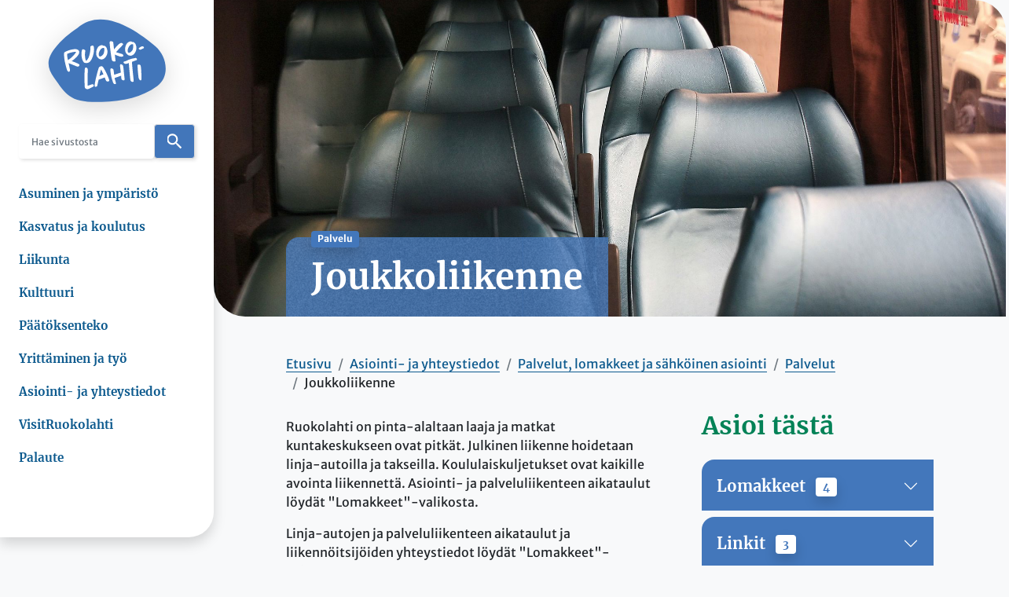

--- FILE ---
content_type: text/html; charset=utf-8
request_url: https://ruokolahti.fi/fi/asiointi-ja-yhteystiedot/palvelut-ja-lomakkeet/palvelut/joukkoliikenne
body_size: 16295
content:


<!DOCTYPE html>
<html lang="fi" style="--scrollbar-width:15px;">
<head>
    <title>Joukkoliikenne - Ruokolahti</title>
    <meta charset="utf-8" />
    <meta content="width=device-width, initial-scale=1" name="viewport" />

    <base href="/" />

    <link rel="apple-touch-icon" sizes="180x180" href="/Ruokolahti.Theme/favicon/apple-touch-icon.png">
    <link rel="icon" type="image/png" sizes="32x32" href="/Ruokolahti.Theme/favicon/favicon-32x32.png">
    <link rel="icon" type="image/png" sizes="16x16" href="/Ruokolahti.Theme/favicon/favicon-16x16.png">
    <link rel="manifest" href="/Ruokolahti.Theme/favicon/site.webmanifest">
    <link rel="mask-icon" href="/Ruokolahti.Theme/favicon/safari-pinned-tab.svg" color="#5bbad5">
    <link rel="shortcut icon" href="/Ruokolahti.Theme/favicon/favicon.ico">
    <meta name="msapplication-TileColor" content="#da532c">
    <meta name="msapplication-config" content="~/Ruokolahti.Theme/favicon/browserconfig.xml">
    <meta name="theme-color" content="#ffffff">

    
    

    

    <meta content="Ruokolahden kunnan alueen joukkoliikenne" name="description" />
<meta content="Joukkoliikenne" property="og:title" />
<meta content="Ruokolahden kunnan alueen joukkoliikenne" property="og:description" />
<meta content="https://ruokolahti.fi/fi/asiointi-ja-yhteystiedot/palvelut-ja-lomakkeet/palvelut/joukkoliikenne" property="og:url" />
<meta content="Ruokolahti" property="og:site_name" />
<meta content="fi" property="og:locale" />
<meta content="Joukkoliikenne" name="twitter:title" />
<meta content="Ruokolahden kunnan alueen joukkoliikenne" name="twitter:description" />
<meta content="https://ruokolahti.fi/fi/asiointi-ja-yhteystiedot/palvelut-ja-lomakkeet/palvelut/joukkoliikenne" name="twitter:url" />
<meta content="https://ruokolahti.fi/media/kuvat/bannerit/joukkoliikenne.jpg?v=0zx6Uy23XZ681vBO6HETOy_csv5kZyMTu2hTzzYJ7No" name="og:image" />
<meta class="swiftype" content="service" data-type="string" name="pagetype" />
<meta class="swiftype" content="fi" data-type="string" name="language" />
<meta content="Y5JBiY8F5-AFdJ5U1xNqnj8ptuK03OaFgrinYAA6o4Q" name="google-site-verification" />
    <link href="https://ruokolahti.fi/fi/asiointi-ja-yhteystiedot/palvelut-ja-lomakkeet/palvelut/joukkoliikenne" rel="canonical" />
    <link href="/Ruokolahti.Theme/dist/main.min.css?v=AA-IPuXfNvfeim3RhUmyqpDmHUeGGC0dcXIZVI9_plk" rel="stylesheet" type="text/css" />
<style type="text/css">
    img {
        width: 100%;
        object-fit: cover;
    }
</style>
    <script data-blockingmode="auto" data-cbid="23106388-40c8-459d-966c-95a4ad89aea2" id="Cookiebot" src="https://consent.cookiebot.com/uc.js" type="text/javascript"></script>
<script>
<!-- Matomo -->
  var _paq = window._paq = window._paq || [];
  _paq.push(['requireCookieConsent']);
  _paq.push(['trackPageView']);
  _paq.push(['enableLinkTracking']);
  (function() {
    var u="https://tietotalocustomers.matomo.cloud/";
    _paq.push(['setTrackerUrl', u+'matomo.php']);
    _paq.push(['setSiteId', '2']);
    var d=document, g=d.createElement('script'), s=d.getElementsByTagName('script')[0];
    g.async=true; g.src='//cdn.matomo.cloud/tietotalocustomers.matomo.cloud/matomo.js'; s.parentNode.insertBefore(g,s);
  })();
<!-- End Matomo Code -->
</script>
<script>
<!-- Matomo -->
var waitForTrackerCount = 0;
function matomoWaitForTracker() {
  if (typeof _paq === 'undefined' || typeof Cookiebot === 'undefined') {
    if (waitForTrackerCount < 40) {                            
      setTimeout(matomoWaitForTracker, 250);
      waitForTrackerCount++;
      return;
    }
  } else {                         
    window.addEventListener('CookiebotOnAccept', function (e) {
        consentSet();
    });
    window.addEventListener('CookiebotOnDecline', function (e) {
        consentSet();
    })
  }
}
function consentSet() {
  if (Cookiebot.consent.statistics) {
    _paq.push(['setCookieConsentGiven']);
    _paq.push(['setConsentGiven']);
  } else {
    _paq.push(['forgetCookieConsentGiven']);
    _paq.push(['forgetConsentGiven']);
  }
}
document.addEventListener('DOMContentLoaded', matomoWaitForTracker());
<!-- End Matomo Code -->
</script>
<script>
                !function(T,l,y){var S=T.location,k="script",D="instrumentationKey",C="ingestionendpoint",I="disableExceptionTracking",E="ai.device.",b="toLowerCase",w="crossOrigin",N="POST",e="appInsightsSDK",t=y.name||"appInsights";(y.name||T[e])&&(T[e]=t);var n=T[t]||function(d){var g=!1,f=!1,m={initialize:!0,queue:[],sv:"5",version:2,config:d};function v(e,t){var n={},a="Browser";return n[E+"id"]=a[b](),n[E+"type"]=a,n["ai.operation.name"]=S&&S.pathname||"_unknown_",n["ai.internal.sdkVersion"]="javascript:snippet_"+(m.sv||m.version),{time:function(){var e=new Date;function t(e){var t=""+e;return 1===t.length&&(t="0"+t),t}return e.getUTCFullYear()+"-"+t(1+e.getUTCMonth())+"-"+t(e.getUTCDate())+"T"+t(e.getUTCHours())+":"+t(e.getUTCMinutes())+":"+t(e.getUTCSeconds())+"."+((e.getUTCMilliseconds()/1e3).toFixed(3)+"").slice(2,5)+"Z"}(),iKey:e,name:"Microsoft.ApplicationInsights."+e.replace(/-/g,"")+"."+t,sampleRate:100,tags:n,data:{baseData:{ver:2}}}}var h=d.url||y.src;if(h){function a(e){var t,n,a,i,r,o,s,c,u,p,l;g=!0,m.queue=[],f||(f=!0,t=h,s=function(){var e={},t=d.connectionString;if(t)for(var n=t.split(";"),a=0;a<n.length;a++){var i=n[a].split("=");2===i.length&&(e[i[0][b]()]=i[1])}if(!e[C]){var r=e.endpointsuffix,o=r?e.location:null;e[C]="https://"+(o?o+".":"")+"dc."+(r||"services.visualstudio.com")}return e}(),c=s[D]||d[D]||"",u=s[C],p=u?u+"/v2/track":d.endpointUrl,(l=[]).push((n="SDK LOAD Failure: Failed to load Application Insights SDK script (See stack for details)",a=t,i=p,(o=(r=v(c,"Exception")).data).baseType="ExceptionData",o.baseData.exceptions=[{typeName:"SDKLoadFailed",message:n.replace(/\./g,"-"),hasFullStack:!1,stack:n+"\nSnippet failed to load ["+a+"] -- Telemetry is disabled\nHelp Link: https://go.microsoft.com/fwlink/?linkid=2128109\nHost: "+(S&&S.pathname||"_unknown_")+"\nEndpoint: "+i,parsedStack:[]}],r)),l.push(function(e,t,n,a){var i=v(c,"Message"),r=i.data;r.baseType="MessageData";var o=r.baseData;return o.message='AI (Internal): 99 message:"'+("SDK LOAD Failure: Failed to load Application Insights SDK script (See stack for details) ("+n+")").replace(/\"/g,"")+'"',o.properties={endpoint:a},i}(0,0,t,p)),function(e,t){if(JSON){var n=T.fetch;if(n&&!y.useXhr)n(t,{method:N,body:JSON.stringify(e),mode:"cors"});else if(XMLHttpRequest){var a=new XMLHttpRequest;a.open(N,t),a.setRequestHeader("Content-type","application/json"),a.send(JSON.stringify(e))}}}(l,p))}function i(e,t){f||setTimeout(function(){!t&&m.core||a()},500)}var e=function(){var n=l.createElement(k);n.src=h;var e=y[w];return!e&&""!==e||"undefined"==n[w]||(n[w]=e),n.onload=i,n.onerror=a,n.onreadystatechange=function(e,t){"loaded"!==n.readyState&&"complete"!==n.readyState||i(0,t)},n}();y.ld<0?l.getElementsByTagName("head")[0].appendChild(e):setTimeout(function(){l.getElementsByTagName(k)[0].parentNode.appendChild(e)},y.ld||0)}try{m.cookie=l.cookie}catch(p){}function t(e){for(;e.length;)!function(t){m[t]=function(){var e=arguments;g||m.queue.push(function(){m[t].apply(m,e)})}}(e.pop())}var n="track",r="TrackPage",o="TrackEvent";t([n+"Event",n+"PageView",n+"Exception",n+"Trace",n+"DependencyData",n+"Metric",n+"PageViewPerformance","start"+r,"stop"+r,"start"+o,"stop"+o,"addTelemetryInitializer","setAuthenticatedUserContext","clearAuthenticatedUserContext","flush"]),m.SeverityLevel={Verbose:0,Information:1,Warning:2,Error:3,Critical:4};var s=(d.extensionConfig||{}).ApplicationInsightsAnalytics||{};if(!0!==d[I]&&!0!==s[I]){var c="onerror";t(["_"+c]);var u=T[c];T[c]=function(e,t,n,a,i){var r=u&&u(e,t,n,a,i);return!0!==r&&m["_"+c]({message:e,url:t,lineNumber:n,columnNumber:a,error:i}),r},d.autoExceptionInstrumented=!0}return m}(y.cfg);function a(){y.onInit&&y.onInit(n)}(T[t]=n).queue&&0===n.queue.length?(n.queue.push(a),n.trackPageView({})):a()}(window,document,{
src: "https://js.monitor.azure.com/scripts/b/ai.2.min.js", // The SDK URL Source
crossOrigin: "anonymous", 
cfg: { // Application Insights Configuration
    instrumentationKey: '6e6b55a6-8365-4587-9fff-20058e1f9339'
}});
                appInsights.queue.push(function () {
                    appInsights.context.telemetryTrace.traceID = '189e9be0ab56c2891d1b4d7026631603';
                });
            </script>

    
</head>
<body>
 
    <a class="skip-to-content visually-hidden-focusable d-inline-block ms-3 mt-1 position-absolute"
       href="#content">
        Siirry pääsisältöön
    </a>

    
 
    <div class="position-relative">

        <nav id="sidebar" class="sidebar-fixed max-vh-100  shadow bg-white rounded-bottom-end-4 fixed-top">
            <div class="d-flex flex-column max-vh-100 px-3 px-lg-4 px-xxxl-5">
                <div class="sidebar-top row g-0 align-items-center justify-content-between justify-content-lg-center">
                    <div class="col-auto d-lg-none">
                        <button class="btn btn-link btn-lg py-1 d-lg-none collapsed" type="button" data-bs-toggle="collapse" data-bs-target="#sidebarMenu" aria-controls="sidebarMenu" aria-expanded="false" aria-label="Avaa sivuhakemisto">
                            <span class="bi-list fs-2" arial-label="Valikko"></span>
                        </button>
                    </div>
                    <div class="col-3 col-sm-2 col-lg-8">
                        <a href="/fi" class="logo d-block mt-3 mt-lg-4  text-center mb-n2 mb-lg-1" title="Ruokolahti">
                            <span class="visually-hidden">Ruokolahti</span>
                            <svg class="w-100" viewBox="0 0 174 124" fill="none" xmlns="http://www.w3.org/2000/svg" preserveAspectRatio="xMidYMid meet">
                                <path d="M43.3595 13.6711C32.0681 21.0845 19.708 31.2988 9.7393 44.3629C-2.52444 60.4824 -1.52582 72.763 9.08231 87.6584C27.5655 113.532 32.3834 125.107 79.4324 123.717C111.467 122.738 138.736 116.617 161.486 100.017C180.687 85.0045 175.729 55.7915 158.709 41.0038C128.741 14.9834 79.2922 -17.667 43.3595 13.6711Z" fill="#4276BA" />
                                <path d="M67.4672 100.175C66.5913 101.428 60.3718 104.386 58.5673 104.807C58.4184 104.807 58.2782 104.807 58.0942 104.807C56.9192 104.631 55.8164 104.072 54.9232 103.201C54.5948 102.708 54.4001 102.12 54.3626 101.506C53.9158 96.7862 53.7231 77.2782 54.5815 73.6547C54.6692 73.291 54.8699 72.9739 55.1475 72.7604C55.4252 72.5469 55.7618 72.4508 56.097 72.4894C56.7426 72.4841 57.3674 72.7448 57.8521 73.2217C58.3368 73.6985 58.6475 74.3581 58.7249 75.0747C59.0403 78.3163 58.0329 92.3107 58.6373 98.6763C58.6501 98.9788 58.6823 99.2799 58.7337 99.5772C60.7222 98.9994 63.8144 97.9124 64.6991 97.5598C64.9586 97.4427 65.2342 97.3765 65.5138 97.364C66.2409 97.364 67.6249 97.8928 67.7563 99.1659C67.7725 99.3443 67.7534 99.5245 67.7004 99.6937C67.6474 99.8629 67.5619 100.017 67.4497 100.145" fill="white" />
                                <path d="M88.9552 93.29C88.4321 93.3743 87.8992 93.3369 87.3897 93.1802C86.8802 93.0235 86.4051 92.7508 85.9943 92.3792C85.3899 91.7329 84.2424 88.2661 83.8044 87.2182C80.9057 88.5092 77.9394 89.6016 74.9219 90.4891C74.1336 93.0941 73.6868 95.8068 73.0911 98.4608C72.9717 98.9642 72.8224 99.4582 72.6444 99.9395C72.1318 100.651 71.3954 101.117 70.5858 101.242C70.2676 101.335 69.9294 101.285 69.6443 101.102C69.3591 100.918 69.1498 100.617 69.0616 100.263C68.3083 95.9537 74.6679 72.8419 75.465 72.029C76.2858 71.2502 77.2889 70.7506 78.3558 70.5894C78.7556 70.497 79.1682 70.498 79.5677 70.5923C79.9672 70.6867 80.3449 70.8725 80.6771 71.1379C83.3576 73.7037 89.5946 87.3455 90.4356 90.9298C90.7509 92.2519 90.2954 93.0647 88.9552 93.2704V93.29ZM78.4434 75.4175C77.4041 78.6472 76.5612 81.9518 75.9206 85.3086C77.8268 84.1372 79.8536 83.2295 81.9561 82.6056C81.0801 80.647 79.1354 76.5437 78.4521 75.4175" fill="white" />
                                <path d="M111.923 78.0029C112.186 80.7254 112.545 83.6535 112.799 86.0137C113.027 88.1682 113.281 90.2346 113.027 90.9103C112.935 91.12 112.796 91.3002 112.625 91.4338C112.453 91.5674 112.254 91.6501 112.046 91.6742C111.17 91.8113 108.91 90.8319 108.586 89.7155C108.398 88.7951 108.284 87.8578 108.244 86.9147C108.192 86.1802 108.122 85.3674 108.078 84.672L98.4421 88.0996C98.4421 89.079 100.194 94.5729 100.352 95.5425C100.483 96.3063 100.352 97.031 99.3706 97.1877C98.8593 97.2335 98.3455 97.1459 97.8697 96.9317C97.3939 96.7176 96.9691 96.3828 96.6288 95.9538C95.5607 93.2801 94.6563 90.5284 93.922 87.7177C92.9234 83.536 91.7408 75.9659 92.3715 74.5165C92.4764 74.3126 92.6233 74.1395 92.8 74.0118C92.9768 73.884 93.1782 73.8053 93.3876 73.7821C94.4826 73.6156 96.4886 74.6341 96.804 75.9463C97.0317 76.9257 97.5223 81.1759 97.8201 83.3206C100.29 82.3413 107.727 79.9713 107.727 79.9713C107.727 79.9713 107.622 79.4523 107.587 79.1291C107.237 76.8669 106.186 70.4524 106.545 68.5721C106.604 68.3306 106.728 68.1154 106.9 67.9559C107.073 67.7964 107.285 67.7004 107.508 67.6809C108.709 67.4949 110.653 68.6015 110.969 69.9627C111.249 71.04 111.582 74.3305 111.967 78.0421" fill="white" />
                                <path d="M130.985 61.2663C130.581 61.5103 130.159 61.7135 129.723 61.8735C128.173 62.4807 126.614 63.0095 125.054 63.5873C124.52 63.7538 124.178 63.8909 124.108 64.0182C123.784 64.9975 125.913 84.956 126.193 87.8058C126.465 90.3716 126.631 92.3302 126.605 92.7023C126.579 93.0745 126.062 93.6817 125.3 93.7796C124.569 93.9186 123.818 93.7663 123.178 93.3492C122.537 92.9322 122.048 92.2769 121.796 91.4978C121.463 89.9309 120.841 83.1246 120.289 76.8081C119.904 72.1955 119.536 67.7494 119.413 65.6634C118.153 66.3354 116.819 66.8162 115.445 67.0932C114.175 67.2891 111.871 66.3196 111.564 65.0073C111.179 63.3718 113.649 63.3229 114.499 63.0487C115.778 62.608 117.127 61.7364 119.299 60.8648C122.439 59.6086 125.695 58.748 129.005 58.299C129.511 58.2029 130.031 58.3005 130.481 58.576C130.931 58.8515 131.284 59.2888 131.484 59.8169C131.555 60.0941 131.543 60.3896 131.449 60.6583C131.356 60.927 131.187 61.1543 130.967 61.3055" fill="white" />
                                <path d="M137.616 91.302C137.392 91.5371 137.099 91.6729 136.792 91.6839C135.916 91.7329 134.699 90.0778 134.296 89.2356C134.011 88.5014 133.816 87.7272 133.718 86.9342C133.183 83.4381 131.966 69.8256 132.342 68.8561C132.605 68.1901 133.446 68.0628 133.884 68.0334C134.611 68.0334 136.162 68.1901 136.731 69.3849C136.95 69.927 137.1 70.5005 137.178 71.0889C137.739 74.6242 138.606 90.3912 137.616 91.302" fill="white" />
                                <path d="M34.9596 62.9508C37.0707 63.4601 46.1459 67.0052 46.5576 68.3272C46.8642 69.2478 45.6816 70.8343 44.4903 71.1379C43.2989 71.4415 40.4432 69.8746 39.2782 69.473C37.1583 68.7483 32.5331 66.5351 30.4308 66.0357C30.895 67.6026 32.2791 74.5949 32.5419 75.486C32.8047 76.3772 32.2878 78.6199 31.2542 78.8745C30.5184 79.0605 29.5723 78.2183 28.8803 77.4839C28.0043 76.5927 25.9107 68.102 25.2274 64.9584C23.5368 57.2218 23.5368 50.3372 24.2551 49.8867C30.895 45.7246 39.1468 45.0587 40.3294 45.0489C42.9573 45.0489 45.4451 46.2339 46.1546 48.4374C47.7139 53.3339 38.2708 60.7865 34.9596 62.9508V62.9508ZM36.5802 49.5342C32.9361 50.4547 31.1403 50.8465 28.3284 52.2371C28.3326 55.3182 28.7068 58.3847 29.4409 61.3545C34.1274 59.0531 40.671 51.8062 41.5382 49.211C40.6622 48.878 39.0592 49.211 36.5802 49.5832" fill="white" />
                                <path d="M59.6973 65.3305C59.1661 65.5144 58.6206 65.6423 58.068 65.7124C56.5526 65.9475 53.9334 65.9964 52.6194 64.3806C51.4353 62.7373 50.5997 60.8154 50.1754 58.7593C49.2994 54.842 49.0892 49.9454 50.3769 46.1947C50.4698 45.9637 50.6163 45.7648 50.8011 45.6184C50.9859 45.4721 51.2024 45.3836 51.4281 45.3622C52.3654 45.2153 54.8532 46.038 55.1598 47.2327C55.1781 47.3953 55.1781 47.5598 55.1598 47.7224C54.3753 51.5949 54.4083 55.6184 55.2561 59.4742C55.4082 60.2287 55.6043 60.9713 55.843 61.6972C55.9744 62.0792 56.0007 62.3338 56.1584 62.3142C59.6623 61.7266 63.3677 49.8279 62.5443 42.1795C62.4129 41.0924 64.1035 40.025 65.3124 39.8389C67.0644 39.5647 67.4673 40.8182 67.7301 42.0032C69.2981 48.6038 65.2686 63.3523 59.6798 65.3697" fill="white" />
                                <path d="M79.1177 60.4437C77.3747 60.4096 75.6885 59.7452 74.3114 58.55C72.9344 57.3548 71.9408 55.6932 71.4792 53.8138C70.7985 50.1521 71.4274 46.338 73.2311 43.1882C73.816 42.1406 74.5976 41.2477 75.5218 40.5713C76.446 39.895 77.4906 39.4512 78.5834 39.2709C78.8737 39.2251 79.1662 39.199 79.4594 39.1926C80.113 39.1655 80.7583 39.3638 81.3077 39.7606L81.5354 39.9369H81.807H82.1924C83.3662 39.9369 86.2395 40.5147 87.4483 45.8128C87.4483 45.9695 87.5184 46.1653 87.5709 46.371C87.6812 46.8486 87.7689 47.3324 87.8337 47.8204C88.0745 50.8994 87.2535 53.965 85.5387 56.3894C84.2819 58.4694 82.3379 59.9065 80.1339 60.385C79.7823 60.4355 79.4283 60.4616 79.0739 60.4633L79.1177 60.4437ZM81.7019 43.3743C81.5182 43.3589 81.3337 43.3589 81.15 43.3743C79.5645 43.6093 77.9439 44.9706 76.6913 47.0957C75.2547 49.544 74.6239 52.3546 75.097 54.2643C75.1587 54.7555 75.3735 55.2066 75.7036 55.5381C76.0338 55.8696 76.458 56.0601 76.9015 56.076H77.2606C79.1265 55.7822 81.5179 53.4808 82.245 51.7572C83.0932 49.3573 83.3942 46.7592 83.121 44.1969L83.0596 43.6779L82.5603 43.4722C82.2889 43.3916 82.009 43.352 81.7281 43.3547" fill="white" />
                                <path d="M121.804 54.8813C120.063 54.845 118.379 54.1797 117.003 52.9846C115.628 51.7896 114.636 50.1291 114.175 48.2513C113.493 44.5896 114.122 40.7751 115.927 37.6257C116.512 36.579 117.294 35.6868 118.218 35.0105C119.142 34.3342 120.186 33.89 121.279 33.7084C121.569 33.658 121.861 33.6318 122.155 33.6301C122.808 33.6017 123.454 33.8001 124.003 34.1981L124.231 34.3744H124.511H124.888C126.07 34.3744 128.935 34.9522 130.196 40.2503C130.196 40.407 130.266 40.6028 130.31 40.7987C130.422 41.2797 130.513 41.7667 130.582 42.2579C130.818 45.3364 129.997 48.4001 128.287 50.8269C127.027 52.9038 125.084 54.34 122.882 54.8225C122.527 54.8726 122.17 54.8988 121.813 54.9008L121.804 54.8813ZM124.441 37.8118C124.254 37.7965 124.067 37.7965 123.88 37.8118C122.304 38.0468 120.674 39.4081 119.422 41.5332C117.985 43.9815 117.363 46.7921 117.836 48.7018C117.894 49.193 118.107 49.6451 118.436 49.977C118.765 50.309 119.189 50.4992 119.632 50.5135H119.991C121.866 50.2197 124.248 47.9085 124.975 46.1947C125.832 43.7972 126.133 41.1968 125.851 38.6344L125.79 38.1154L125.291 37.9097C125.022 37.8291 124.745 37.7896 124.467 37.7922" fill="white" />
                                <path d="M110.679 38.6932C109.847 39.4962 103.803 45.7834 100.553 49.6321C102.874 50.4156 106.413 51.4928 108.726 52.1294C109.812 52.4134 110.89 52.8834 111.205 54.1566C111.52 55.4297 110.951 56.0466 109.873 56.2131C108.82 56.3482 107.756 56.3482 106.702 56.2131C105.669 56.0075 101.017 54.1468 98.6784 53.2752C99.0375 55.1652 99.6157 61.3741 99.7383 62.0303C99.9485 63.0879 99.02 63.4601 98.5382 63.5286C97.8447 63.6036 97.1449 63.5132 96.485 63.2633C95.8251 63.0135 95.2202 62.6099 94.7102 62.0792C94.5504 61.7226 94.4242 61.3485 94.3335 60.9628C93.4575 57.2904 90.9435 38.1839 91.1362 34.8053C91.1862 34.3817 91.3699 33.9921 91.6542 33.7066C91.9384 33.4211 92.3046 33.2585 92.6866 33.2482C93.5626 33.1111 96.0679 33.6791 96.3921 35.0305C96.5848 35.9119 97.1366 42.0424 97.6447 45.4994C99.9223 42.5615 104.46 36.6072 108.008 35.8336C108.884 35.6475 110.697 36.5485 110.951 37.6453C111 37.8368 111.001 38.0398 110.953 38.2317C110.905 38.4237 110.81 38.5969 110.679 38.7323" fill="white" />
                                <path d="M140.734 44.0696C139.578 44.4907 137.563 45.5875 137.011 45.7246C136.702 45.8099 136.383 45.8429 136.065 45.8226C135.611 45.8167 135.167 45.6733 134.78 45.4078C134.393 45.1423 134.077 44.7644 133.867 44.3144C133.814 43.7366 137.476 40.9162 139.263 40.8966H139.482C139.964 40.8535 140.447 40.9855 140.857 41.273C141.267 41.5606 141.584 41.9884 141.759 42.4929C141.792 42.8507 141.706 43.2096 141.517 43.5006C141.328 43.7916 141.049 43.9942 140.734 44.0696" fill="white" />
                            </svg>

                        </a>
                    </div>
                    <div class="col-auto d-lg-none">

                        <button class="btn btn-lg py-1 btn-link  d-lg-none collapsed" type="button" data-bs-toggle="collapse" data-bs-target="#sidebarSearch" aria-controls="sidebarSearch" aria-expanded="false" aria-label="Avaa sivustohaku">
                            <span class="bi-search fs-3" arial-label="Hae"></span>
                        </button>
                    </div>


                </div>

                

<div class="widget-container">

    <div class="widget widget-raw-html">
        <div class="widget-header">
            
                <div class="widget-metadata">
                    
                </div>
        </div>
    <div class="widget-body">
        <div id="sidebarSearch" class="d-lg-block collapse search my-3 my-xxxl-5">
    <div class="position-relative">
        <section role="search" data-ss360="true">
            <input type="search" id="searchBox" class="form-control border-0 round-3 ps-3 pe-5" placeholder="Hae sivustosta" aria-label="Hae sivustosta" aria-describedby="searchButton" />
            <button id="searchButton" aria-label="Hae"></button>
        </section>
    </div>
</div>

    </div>
</div>

</div>

                
                <div id="sidebarMenu" class="d-lg-block collapse flex-fill h-100 overflow-scroll custom-scrollbar me-n1 me-xl-n3 mb-3 mt-5 mt-lg-0">
                    <nav>
                        <ul class="nav flex-column flex-nowrap"><li class="nav-item position-relative"><a class="nav-link me-5 px-0 h6 mb-0   " href="/fi/asuminen-ja-ymparisto" target="_self">Asuminen ja ymp&#xE4;rist&#xF6;</a></li><li class="nav-item position-relative"><a class="nav-link me-5 px-0 h6 mb-0   " href="/fi/kasvatus-ja-koulutus" target="_self">Kasvatus ja koulutus</a></li><li class="nav-item position-relative"><a class="nav-link me-5 px-0 h6 mb-0   " href="/fi/liikunta" target="_self">Liikunta</a></li><li class="nav-item position-relative"><a class="nav-link me-5 px-0 h6 mb-0   " href="/fi/kulttuuri" target="_self">Kulttuuri</a></li><li class="nav-item position-relative"><a class="nav-link me-5 px-0 h6 mb-0   " href="/fi/paatoksenteko" target="_self">P&#xE4;&#xE4;t&#xF6;ksenteko</a></li><li class="nav-item position-relative"><a class="nav-link me-5 px-0 h6 mb-0   " href="/fi/yrittaminen-ja-tyo" target="_self">Yritt&#xE4;minen ja ty&#xF6;</a></li><li class="nav-item position-relative"><a class="nav-link me-5 px-0 h6 mb-0   " href="/fi/asiointi-ja-yhteystiedot" target="_self">Asiointi- ja yhteystiedot</a></li><li class="nav-item position-relative"><a class="nav-link me-5 px-0 h6 mb-0   " href="https://visitruokolahti.fi" target="_blank">VisitRuokolahti</a></li><li class="nav-item position-relative"><a class="nav-link me-5 px-0 h6 mb-0   " href="fi/asiointi-ja-yhteystiedot/palaute" target="_self">Palaute</a></li></ul>
                    </nav>
                    
                    <nav class="nav justify-content-center my-5">
                        



                    </nav>
                </div>
            </div>
        </nav>


        <main class="main flex-fill px-3 px-xl-8 px-sm-5 min-vh-100" id="content">

         

                


<div class="container pt-8 mt-0 mt-sm-4 mt-lg-0 pt-lg-0 showBanner PTVServicePage">

    

<div class="widget-container">

    



</div>


    
                <div class="col-12">
                    <div class="page-hero widget-fullwidth position-relative ">
                        <div class="ratio ratio-21x9 overflow-hidden">
                            <img alt="" class="object-fit-cover rounded-bottom-start-5 rounded-top-end-5" loading="lazy" src="/media/kuvat/bannerit/joukkoliikenne.jpg?v=0zx6Uy23XZ681vBO6HETOy_csv5kZyMTu2hTzzYJ7No&amp;width=1920&amp;height=824&amp;rmode=crop&amp;format=jpg&amp;quality=80&amp;token=t%2BQOP6juUX%2FDYq9rG6sQcuVI8Qb2bpxJ6C%2FjJKJ0P0Y%3D" />
                        </div>
                    </div>
                        <div class="position-relative">
                   
                            <div class="position-absolute m-0  d-inline-block  px-4 py-3 px-lg-5 py-lg-4 bg-primary bg-noise rounded-top-start-3 bg-opacity-75 bottom-0 start-0">
                              <span class="badge position-absolute mt-n5">
                    
                              Palvelu</span>
                            <h1 class="page-hero-title text-white mb-0">Joukkoliikenne</h1></div>
                        </div>
                </div>
            

        <div class="mt-3 mt-md-6">
            
<nav aria-label="breadcrumb">
    <ol class="breadcrumb">
<li class="breadcrumb-item">    <a href="/fi">Etusivu</a>
</li>
<li class="breadcrumb-item">    <a href="/fi/asiointi-ja-yhteystiedot">Asiointi- ja yhteystiedot</a>
</li>
<li class="breadcrumb-item">    <a href="/fi/asiointi-ja-yhteystiedot/palvelut-ja-lomakkeet">Palvelut, lomakkeet ja s&#xE4;hk&#xF6;inen asiointi</a>
</li>
<li class="breadcrumb-item">    <a href="/fi/asiointi-ja-yhteystiedot/palvelut-ja-lomakkeet/palvelut">Palvelut</a>
</li>
<li aria-current="page" class="active breadcrumb-item">Joukkoliikenne</li></ol>
</nav>
        </div>

    


    

            











<section class="iwc-page-section ">
    <div class="container clearfix">

        <div class="float-lg-start col-lg-7">
            <div class="mb-3">
                <span class="badge">Palvelu</span>
            </div>
                <h1 class="mb-3">
                    Joukkoliikenne
                </h1>
<p>Ruokolahti on pinta-alaltaan laaja ja matkat kuntakeskukseen ovat pitkät. Julkinen liikenne hoidetaan linja-autoilla ja takseilla. Koululaiskuljetukset ovat kaikille avointa liikennettä. Asiointi- ja palveluliikenteen aikataulut löydät "Lomakkeet"-valikosta.</p>
<p>Linja-autojen ja palveluliikenteen aikataulut ja liikennöitsijöiden yhteystiedot löydät "Lomakkeet"-valikosta.</p>
<p>Palveluliikenteessä asiakas varaa paikkansa soittamalla matkaa edeltävänä päivänä liikennöitsijälle.</p>
        </div>

        

        <div class="float-lg-end col-lg-5  ps-lg-3">
                <div class="pt-2">
                    
                        
                        
                        


        <h2 class="moduleheader mb-2">
            <span>Asioi tästä</span>
        </h2>
        <div class="accordion" id="channels-accordion">
                <h3 class="mb-0">
                    <button aria-controls="printableform" aria-expanded="false" class="btn btn-accordion" data-bs-target="#printableform" data-bs-toggle="collapse" type="button">
                        Lomakkeet
                        <span class="badge badge-small badge-light ms-2 align-middle">4</span>
                    </button>
                </h3>
                <div class="collapse" id="printableform">
                    <div class="pt-3 pb-4">
                        <div class="list-group list-group-flush">
                                <a class="list-group-item list-group-item-action" href="/fi/asiointi-ja-yhteystiedot/palvelut-ja-lomakkeet/lomakkeet/linja-autojen-aikataulut-syyspohja-virmutjoki-ruokolahti-imatrankoski">
                                    Linja-autojen aikataulut Syyspohja - Virmutjoki - Ruokolahti - Imatrankoski
                                </a>
                                <a class="list-group-item list-group-item-action" href="/fi/asiointi-ja-yhteystiedot/palvelut-ja-lomakkeet/lomakkeet/linja-auton-aikataulu-puntala-kuokkalampi-lassila-huhtasenkyla-ruokolahden-koulu">
                                    Linja-auton aikataulu Kuokkalampi&#x2013;Lassila&#x2013;Huhtasenkyl&#xE4;&#x2013;Puntala&#x2013;Oritlampi&#x2013;Ruokolahden koulu (Alue A1)
                                </a>
                                <a class="list-group-item list-group-item-action" href="/fi/asiointi-ja-yhteystiedot/palvelut-ja-lomakkeet/lomakkeet/palveluliikenteen-aikataulu">
                                    Palveluliikenteen aikataulu
                                </a>
                                <a class="list-group-item list-group-item-action" href="/fi/asiointi-ja-yhteystiedot/palvelut-ja-lomakkeet/lomakkeet/taksit-koulukuljetusreiteilla">
                                    Taksit koulukuljetusreiteill&#xE4;
                                </a>
                        </div>
                    </div>
                </div>
                <h3 class="mb-0">
                    <button aria-controls="webpage" aria-expanded="false" class="btn btn-accordion" data-bs-target="#webpage" data-bs-toggle="collapse" type="button">
                        Linkit
                        <span class="badge badge-small badge-light ms-2 align-middle">3</span>
                    </button>
                </h3>
                <div class="collapse" id="webpage">
                    <div class="pt-3 pb-4">
                        <div class="list-group list-group-flush">
                                <a class="list-group-item list-group-item-action" href="/fi/asiointi-ja-yhteystiedot/palvelut-ja-lomakkeet/verkkosivut/matkahuollon-reitit-ja-liput-mobiilisovellus">
                                    Matkahuollon reitit ja liput-mobiilisovellus
                                </a>
                                <a class="list-group-item list-group-item-action" href="/fi/asiointi-ja-yhteystiedot/palvelut-ja-lomakkeet/verkkosivut/matkahuollon-reittiopas">
                                    Matkahuollon reittiopas
                                </a>
                                <a class="list-group-item list-group-item-action" href="/fi/asiointi-ja-yhteystiedot/palvelut-ja-lomakkeet/verkkosivut/matkahuolto">
                                    Matkahuolto
                                </a>
                        </div>
                    </div>
                </div>
        </div>

                    
                </div>

        </div>

        <div class="float-lg-start col-lg-7">



                    <h2 class="h2 pt-3 mb-2">Maksullisuuden tiedot</h2>
                        <p>Palvelu on maksullinen.</p>
<p>Ruokolahden kunnan linja-autoliikenteen ja palveluliikenteen asiakasmaksut 9.8.2018 alkaen:</p>
<ul>
<li>yli 12-vuotiaat 5 € / matka</li>
<li>alle 12-vuotiaat 2 € / matka</li>
</ul>
<p>Hinta on riippumaton matkan pituudesta.</p>
<p>Hinnoittelua noudatetaan Ruokolahden kunnan ostoliikenteessä (linja-autoliikenne ja palveluliikenne takseilla).</p>




        </div>

    </div>

</section>





    
        
        
        <related-services service-id="30f608da-00b5-444f-8e76-81f6bf33067b" language="fi" />
    

</div>

           

        </main>

    </div>
<footer id="footer" class="footer shadow position-relative">
    <div class="container-fluid">
        <div class="row">
            <div class="col-sm-8 offset-sm-2 col-md-5 col-lg-4 offset-md-0">
                <div class="drawings position-relative">
                    <div class="drawing drawing-1 position-absolute">
                        <img src="/Ruokolahti.Theme/img/drawings/hukkavuori.png" class="w-100" alt="" />
                    </div>
                    <div class="drawing drawing-2 position-absolute">
                        <img src="/Ruokolahti.Theme/img/drawings/leijona.png" class="w-100" alt="" />
                    </div>
                    <div class="drawing drawing-3 position-absolute">
                        <img src="/Ruokolahti.Theme/img/drawings/pyorailija.png" class="w-100" alt="" />
                    </div>
                    <div class="drawing drawing-4 position-absolute">
                        <img src="/Ruokolahti.Theme/img/drawings/kummakivi.png" class="w-100" alt="" />
                    </div>
                </div>

            </div>
            <div class="w-100 d-none d-sm-block d-md-none"></div>
            <div class="col my-6 my-lg-8 text-center text-md-start ">

                

<div class="widget-container">

    


<div class="row row-cols-1 row-cols-sm-2 row-cols-lg-3 g-5  ">
<div class="col">
<h5 class="mb-5">Yhteystiedot</h5>
<address>Virastotie 3<br />56100 RUOKOLAHTI</address><a href="mailto:kirjaamo@ruokolahti.fi"> kirjaamo@ruokolahti.fi </a><br /><a href="tel:+358 5 26911"> puh. +358 5 26911 </a>
<p class="mt-5">Y-tunnus 0163013-5</p>
</div>
<div class="col">
<h5 class="mb-5">Pikalinkit</h5>
<ul class="nav flex-column">
<li class="nav-item"><a class="nav-link px-0 py-1" href="/fi/asiointi-ja-yhteystiedot"><span class="bi bi-phone me-2"><span class="d-none"> Asiointi ikoni</span></span>Asiointi ja yhteystiedot</a></li>
<li class="nav-item"><a class="nav-link px-0 py-1" href="/fi/asuminen-ja-ymparisto/asuminen"><span class="bi bi-house me-2"><span class="d-none">Asuminen ikoni</span></span> Asuminen</a></li>
<li class="nav-item"><a class="nav-link px-0 py-1" href="/fi/asuminen-ja-ymparisto/maankaytto-ja-rakentaminen"><span class="bi bi-hammer me-2"><span class="d-none">Rakentaminen ikoni</span></span> Maank&auml;ytt&ouml; ja rakentaminen</a></li>
<li class="nav-item"><a class="nav-link px-0 py-1" href="/fi/paatoksenteko"><span class="bi bi-person me-2"><span class="d-none">Paatos ikoni</span></span> P&auml;&auml;t&ouml;ksenteko</a></li>
<li class="nav-item"><a class="nav-link px-0 py-1" href="/fi/asiointi-ja-yhteystiedot/palvelut-ja-lomakkeet/verkkoasiointi"><span class="bi bi-router me-2"><span class="d-none">Sahkoinen asiointi ikoni</span></span> S&auml;hk&ouml;inen asiointi</a></li>
</ul>
</div>
<div class="col">
<h5 class="mb-5">Seuraa meit&auml;</h5>
<ul class="nav flex-column">
<li class="nav-item"><a class="nav-link px-0 py-1" href="https://www.facebook.com/Ruokolahdenkunta/"><span class="bi bi-facebook me-2"><span class="d-none">Facebook ikoni</span></span> Facebook</a></li>
<li class="nav-item"><a class="nav-link px-0 py-1" href="https://www.instagram.com/ruokolahden_kunta"><span class="bi bi-instagram me-2"><span class="d-none">Instagram ikoni</span></span> Instagram</a></li>
<li class="nav-item"><a class="nav-link px-0 py-1" href="https://visitruokolahti.fi"><span class="bi bi-globe"><span class="d-none">Internet ikoni</span></span> VisitRuokolahti</a></li>
<li class="nav-item"><a class="nav-link px-0 py-1" href="https://www.facebook.com/RuokolahdenOpk"><span class="bi bi-facebook me-2"><span class="d-none">Facebook ikoni</span></span> Koulun Facebook</a></li>
<li class="nav-item"><a class="nav-link px-0 py-1" href="https://www.instagram.com/ruokolahdenkoulu"><span class="bi bi-instagram me-2"><span class="d-none">Instagram ikoni</span></span>Koulun Instagram</a></li>
<li class="nav-item"><a class="nav-link px-0 py-1" href="https://www.instagram.com/ruokolahdenOpk"><span class="bi bi-instagram me-2"><span class="d-none">Instagram ikoni</span></span>Oppilaskunnan Instagram</a></li>
</ul>
</div>
</div>
<ul class="nav mx-n3 mt-6 flex-column flex-md-row">
<li class="nav-item"><a class="nav-link" href="/fi/asiointi-ja-yhteystiedot/palaute"><span class="bi bi-envelope me-2"><span class="d-none">Kirjekuori ikoni</span></span>L&auml;het&auml; palautetta</a></li>
<li class="nav-item"><a class="nav-link" href="/fi/asiointi-ja-yhteystiedot/toimipisteet-ja-aukioloajat"><span class="bi bi-clock me-2"><span class="d-none">Kello ikoni</span></span>Aukioloajat</a></li>
</ul>
<ul class="nav mx-n3 mt-6 small justify-content-center justify-content-md-start">
<li class="nav-item"><a class="nav-link" href="/fi/paatoksenteko/saannot-ohjeet-ja-maksut/evasteilmoitus"><span class="bi bi-pen me-2"><span class="d-none">Cookie ikoni</span></span> Ev&auml;steilmoitus</a></li>
<li class="nav-item"><a class="nav-link" href="/fi/paatoksenteko/saannot-ohjeet-ja-maksut/saavutettavuusseloste"><span class="bi bi-lock me-2"><span class="d-none">Saavutettavuus ikoni</span></span> Saavutettavuusseloste</a></li>
<li class="nav-item"><a class="nav-link" href="/fi/paatoksenteko/saannot-ohjeet-ja-maksut/asiakirjajulkisuuskuvaus"><span class="bi bi-book me-2"><span class="d-none">Asiakirja ikoni</span></span> Asiakirjajulkisuuskuvaus</a></li>
</ul>




</div>


            </div>
        </div>
    </div>
    <div class="row g-0">
        <div class="col-lg-3 p-5 bg-primary">
        </div>
        <div class="col p-5 bg-secondary">
        </div>
    </div>



</footer>

<script src="_framework/blazor.server.js"></script>
<div id="components-reconnect-modal" style="display:none !important;"></div>

<script async="" defer="" src="https://www.google.com/recaptcha/api.js?onload=onloadCallback&render=explicit"></script>

<script async="true" data-cookieconsent="ignore">
    var ss360Config = {
      "style": {
        "accentColor": "#4276BA",
        "searchBox": {
          "background": {
            "color": "#FFFFFF"
          },
          "border": {
            "radius": "4px",
            "color": "#DDDDDD"
          },
          "text": {
            "size": "12px"
          },
          "icon": {
            "image": "",
            "color": "#000000"
          },
          "button": {
            "icon": {
              "color": "#FFFFFF",
              "image": "magnifier"
            },
            "textColor": "#FFFFFF",
            "text": ""
          }
        },
        "additionalCss": 
          ".ss360-flex { " +
            "font-family: Merriweather Sans; " +
          "} " +
          ".ss360-layer { " +
            "font-family: Merriweather Sans; " +
            "background-color: inherit; " +
          "} " +
          ".ss360-n-input { " +
            "font-family: Merriweather Sans; " +
            "max-width: 1024px !important; " +
          "} " +
          ".ss360-custom-search { " +
            "max-width: 1024; " +
          "} " +
          ".ss360-n-button { " +
            "background-color: #4276BA;" +
          "} " +
          ".ss360-n-button.ss360-ac-c { " +
            "font-family: Merriweather Sans; " +
            "color: #fff !important;" + 
            "font-size: 1rem !important;" + 
          "} " +
          ".ss360-suggests__link.ss360-ac-c { " +
            "font-family: Merriweather; " +
          "} " +
          ".ss360-n-section { " +
            "font-family: Merriweather Sans; " +
          "} " +
          ".unibox-n-button { " +
            "font-family: Merriweather Sans; " +
          "} " +
          ".ss360-suggests { " +
            "background-color: #FFFFFF;" +
          "} "
      },
      "searchBox": {
        "inject": true,
        "injectTo": "header",
        "injectPosition": "pre",
        "placeholder": "Hae sivustosta"
      },
      "suggestions": {
        "minChars": 3,
        "maxWidth": 'auto', 
        "showImages": false, 
        "viewAllLabel": "N&auml;yt&auml; kaikki tulokset",
        "searchHistoryLabel": 'Haettu l&auml;hiaikoina'
      },
      "results": {
        "embedConfig": {
            "contentBlock": ".sitesearch330",
            "url": "/fi/hakutulokset"
        },
        "group": false,
        "placeholderImage": "",
        "integrationType": "embed",
        "caption": 'L&ouml;ytyi #COUNT# tulosta haulle "#QUERY#"',
        "moreResultsButton": 'N&auml;yt&auml; lis&auml;&auml;',
        "noResultsText": 'Ei hakutuloksia.', 
        "queryCorrectionText": 'Tarkoititko "#CORRECTION#"?', // #CORRECTION# is automatically replaced by the corrected query if the Spelling Correction setting is on
        "queryCorrectionRewrite": 'N&auml;ytet&auml;&auml;n tuloksia haulle "#CORRECTION#"', // #CORRECTION## is replaced automatically with the rewritten/corrected query
        "orderByRelevanceText": 'Relevanssi', // the text for the 'order by relevance' sorting option
        "sortingLabel": 'J&auml;rjestys:', // a text label next to the sorting dropdown menu
      },
      "layout": {
        "desktop": {
          "type": "list",
          "showImages": false
        },
        "navigation": {
          "allResultsTabName": 'Kaikki hakutulokset', 
          "allResultsTabTitle": 'Kaikki hakutulokset (#COUNT#)' 
        }
      },
      "siteId": "Ruokolahti_All_FI"      
    };

</script>
<script async="true" data-cookieconsent="ignore" src="https://cdn.sitesearch360.com/v14/sitesearch360-v14.min.js"></script>
<script src="/Ruokolahti.Theme/dist/main.min.js?v=1mGrhWLYR7hzcqAI3hWyUiFhpNXDiWEo5ykcUphct_Y"></script>
<script src="https://unpkg.com/masonry-layout@4/dist/masonry.pkgd.min.js"></script>

</body>
</html>